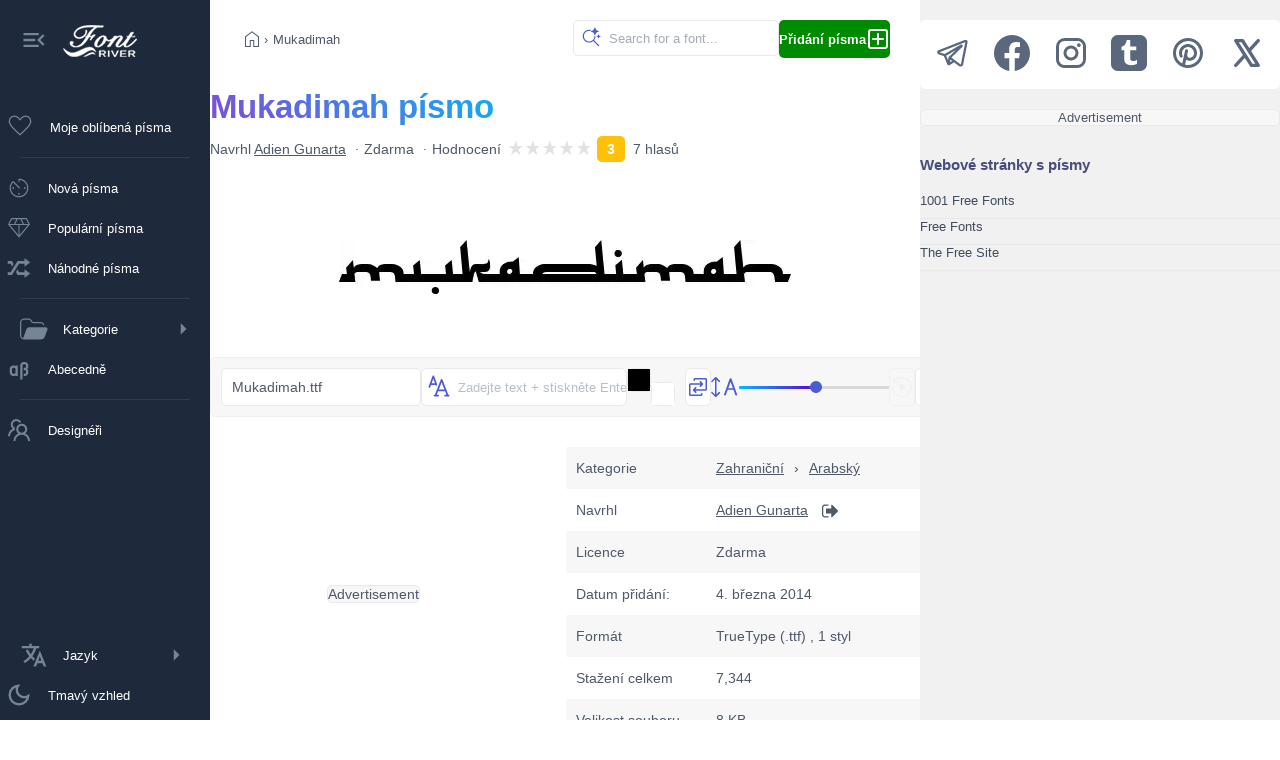

--- FILE ---
content_type: application/javascript
request_url: https://cz.fontriver.com/_nuxt/Cn6vDZEp.js
body_size: 200
content:
import{v as i,o as w,Q as f,d as l,m as c,h as p,p as y,G as h}from"#entry";const v=["data-ad-client","data-ad-slot"],k={__name:"GoogleAdComponent",props:{client:{type:String,required:!0},slot:{type:String,required:!0},adtype:{type:String,required:!0}},setup(s){const n=s,r=i(null),a=i(!1),u=i(!1);let t=null;const m=async()=>{if(!u.value)try{if(!window.adsbygoogle){const e=document.createElement("script");e.src="https://pagead2.googlesyndication.com/pagead/js/adsbygoogle.js",e.async=!0,e.crossOrigin="anonymous",e.setAttribute("data-ad-client",n.client),e.setAttribute("data-overlays","bottom"),await new Promise((o,d)=>{e.onload=o,e.onerror=d,document.head.appendChild(e)})}await h(),window.adsbygoogle=window.adsbygoogle||[],window.adsbygoogle.push({}),u.value=!0}catch(e){console.error("AdSense loading error: ",e)}},g=()=>{if(!r.value)return;const e=`${window.innerHeight}px`;t=new IntersectionObserver(o=>{o.forEach(d=>{d.isIntersecting&&!a.value&&(a.value=!0,m(),t?.disconnect())})},{rootMargin:e,threshold:.1}),t.observe(r.value)};return w(()=>{window.requestIdleCallback?window.requestIdleCallback(()=>{g()}):setTimeout(()=>{g()},0)}),f(()=>{t&&t.disconnect()}),(e,o)=>(c(),l("div",{ref_key:"adContainer",ref:r,class:y(n.adtype)},[a.value?p("",!0):(c(),l("div",{key:0,class:y([`${n.adtype}-placeholder`,"rounded"])}," Advertisement ",2)),a.value?(c(),l("ins",{key:1,class:"adsbygoogle",style:{display:"block",width:"100%",height:"100%"},"data-ad-client":s.client,"data-ad-slot":s.slot,"data-ad-format":"auto","data-full-width-responsive":"true"},null,8,v)):p("",!0)],2))}};export{k as default};
